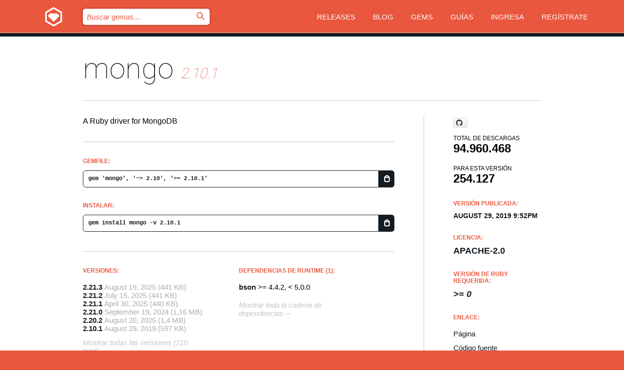

--- FILE ---
content_type: text/html; charset=utf-8
request_url: https://bundler.rubygems.org/gems/mongo/versions/2.10.1?locale=es
body_size: 5504
content:
<!DOCTYPE html>
<html lang="es">
  <head>
    <title>mongo | RubyGems.org | el alojamiento de gemas de tu comunidad</title>
    <meta charset="UTF-8">
    <meta content="width=device-width, initial-scale=1, maximum-scale=1, user-scalable=0" name="viewport">
    <meta name="google-site-verification" content="AuesbWQ9MCDMmC1lbDlw25RJzyqWOcDYpuaCjgPxEZY" />
    <link rel="apple-touch-icon" href="/apple-touch-icons/apple-touch-icon.png" />
      <link rel="apple-touch-icon" sizes="57x57" href="/apple-touch-icons/apple-touch-icon-57x57.png" />
      <link rel="apple-touch-icon" sizes="72x72" href="/apple-touch-icons/apple-touch-icon-72x72.png" />
      <link rel="apple-touch-icon" sizes="76x76" href="/apple-touch-icons/apple-touch-icon-76x76.png" />
      <link rel="apple-touch-icon" sizes="114x114" href="/apple-touch-icons/apple-touch-icon-114x114.png" />
      <link rel="apple-touch-icon" sizes="120x120" href="/apple-touch-icons/apple-touch-icon-120x120.png" />
      <link rel="apple-touch-icon" sizes="144x144" href="/apple-touch-icons/apple-touch-icon-144x144.png" />
      <link rel="apple-touch-icon" sizes="152x152" href="/apple-touch-icons/apple-touch-icon-152x152.png" />
      <link rel="apple-touch-icon" sizes="180x180" href="/apple-touch-icons/apple-touch-icon-180x180.png" />
    <link rel="mask-icon" href="/rubygems_logo.svg" color="#e9573f">
    <link rel="fluid-icon" href="/fluid-icon.png"/>
    <link rel="search" type="application/opensearchdescription+xml" title="RubyGems.org" href="/opensearch.xml">
    <link rel="shortcut icon" href="/favicon.ico" type="image/x-icon">
    <link rel="stylesheet" href="/assets/application-fda27980.css" />
    <link href="https://fonts.gstatic.com" rel="preconnect" crossorigin>
    <link href='https://fonts.googleapis.com/css?family=Roboto:100&amp;subset=greek,latin,cyrillic,latin-ext' rel='stylesheet' type='text/css'>
    
<link rel="alternate" type="application/atom+xml" href="https://feeds.feedburner.com/gemcutter-latest" title="RubyGems.org | Gemas más recientes">

    <meta name="csrf-param" content="authenticity_token" />
<meta name="csrf-token" content="OQ5TScM6dPNX_FTWOomwKiCbkGLbFWThfSx3ycPbSE8oGrF4NrZV2Vj5DBwzbxQTL5fFqbQOy3M9lLPSfpJT6A" />
      <link rel="alternate" type="application/atom+xml" title="mongo Version Feed" href="/gems/mongo/versions.atom" />
    <!-- canonical url -->
    <link rel="canonical" href="https://bundler.rubygems.org/gems/mongo/versions/2.10.1" />
    <!-- alternative language versions url -->
      <link rel="alternate" hreflang="en" href="https://bundler.rubygems.org/gems/mongo/versions/2.10.1?locale=en" />
      <link rel="alternate" hreflang="nl" href="https://bundler.rubygems.org/gems/mongo/versions/2.10.1?locale=nl" />
      <link rel="alternate" hreflang="zh-CN" href="https://bundler.rubygems.org/gems/mongo/versions/2.10.1?locale=zh-CN" />
      <link rel="alternate" hreflang="zh-TW" href="https://bundler.rubygems.org/gems/mongo/versions/2.10.1?locale=zh-TW" />
      <link rel="alternate" hreflang="pt-BR" href="https://bundler.rubygems.org/gems/mongo/versions/2.10.1?locale=pt-BR" />
      <link rel="alternate" hreflang="fr" href="https://bundler.rubygems.org/gems/mongo/versions/2.10.1?locale=fr" />
      <link rel="alternate" hreflang="es" href="https://bundler.rubygems.org/gems/mongo/versions/2.10.1?locale=es" />
      <link rel="alternate" hreflang="de" href="https://bundler.rubygems.org/gems/mongo/versions/2.10.1?locale=de" />
      <link rel="alternate" hreflang="ja" href="https://bundler.rubygems.org/gems/mongo/versions/2.10.1?locale=ja" />
    <!-- unmatched alternative language fallback -->
    <link rel="alternate" hreflang="x-default" href="https://bundler.rubygems.org/gems/mongo/versions/2.10.1" />

    <script type="importmap" data-turbo-track="reload">{
  "imports": {
    "jquery": "/assets/jquery-15a62848.js",
    "@rails/ujs": "/assets/@rails--ujs-2089e246.js",
    "application": "/assets/application-ae34b86d.js",
    "@hotwired/turbo-rails": "/assets/turbo.min-3a2e143f.js",
    "@hotwired/stimulus": "/assets/@hotwired--stimulus-132cbc23.js",
    "@hotwired/stimulus-loading": "/assets/stimulus-loading-1fc53fe7.js",
    "@stimulus-components/clipboard": "/assets/@stimulus-components--clipboard-d9c44ea9.js",
    "@stimulus-components/dialog": "/assets/@stimulus-components--dialog-74866932.js",
    "@stimulus-components/reveal": "/assets/@stimulus-components--reveal-77f6cb39.js",
    "@stimulus-components/checkbox-select-all": "/assets/@stimulus-components--checkbox-select-all-e7db6a97.js",
    "github-buttons": "/assets/github-buttons-3337d207.js",
    "webauthn-json": "/assets/webauthn-json-74adc0e8.js",
    "avo.custom": "/assets/avo.custom-4b185d31.js",
    "stimulus-rails-nested-form": "/assets/stimulus-rails-nested-form-3f712873.js",
    "local-time": "/assets/local-time-a331fc59.js",
    "src/oidc_api_key_role_form": "/assets/src/oidc_api_key_role_form-223a59d4.js",
    "src/pages": "/assets/src/pages-64095f36.js",
    "src/transitive_dependencies": "/assets/src/transitive_dependencies-9280dc42.js",
    "src/webauthn": "/assets/src/webauthn-a8b5ca04.js",
    "controllers/application": "/assets/controllers/application-e33ffaa8.js",
    "controllers/autocomplete_controller": "/assets/controllers/autocomplete_controller-e9f78a76.js",
    "controllers/counter_controller": "/assets/controllers/counter_controller-b739ef1d.js",
    "controllers/dialog_controller": "/assets/controllers/dialog_controller-c788489b.js",
    "controllers/dropdown_controller": "/assets/controllers/dropdown_controller-baaf189b.js",
    "controllers/dump_controller": "/assets/controllers/dump_controller-5d671745.js",
    "controllers/exclusive_checkbox_controller": "/assets/controllers/exclusive_checkbox_controller-c624394a.js",
    "controllers/gem_scope_controller": "/assets/controllers/gem_scope_controller-9c330c45.js",
    "controllers": "/assets/controllers/index-236ab973.js",
    "controllers/nav_controller": "/assets/controllers/nav_controller-8f4ea870.js",
    "controllers/onboarding_name_controller": "/assets/controllers/onboarding_name_controller-a65c65ec.js",
    "controllers/radio_reveal_controller": "/assets/controllers/radio_reveal_controller-41774e15.js",
    "controllers/recovery_controller": "/assets/controllers/recovery_controller-b051251b.js",
    "controllers/reveal_controller": "/assets/controllers/reveal_controller-a90af4d9.js",
    "controllers/reveal_search_controller": "/assets/controllers/reveal_search_controller-8dc44279.js",
    "controllers/scroll_controller": "/assets/controllers/scroll_controller-07f12b0d.js",
    "controllers/search_controller": "/assets/controllers/search_controller-79d09057.js",
    "controllers/stats_controller": "/assets/controllers/stats_controller-5bae7b7f.js"
  }
}</script>
<link rel="modulepreload" href="/assets/jquery-15a62848.js" nonce="57caf144a2b156c49ea484987198f475">
<link rel="modulepreload" href="/assets/@rails--ujs-2089e246.js" nonce="57caf144a2b156c49ea484987198f475">
<link rel="modulepreload" href="/assets/application-ae34b86d.js" nonce="57caf144a2b156c49ea484987198f475">
<link rel="modulepreload" href="/assets/turbo.min-3a2e143f.js" nonce="57caf144a2b156c49ea484987198f475">
<link rel="modulepreload" href="/assets/@hotwired--stimulus-132cbc23.js" nonce="57caf144a2b156c49ea484987198f475">
<link rel="modulepreload" href="/assets/stimulus-loading-1fc53fe7.js" nonce="57caf144a2b156c49ea484987198f475">
<link rel="modulepreload" href="/assets/@stimulus-components--clipboard-d9c44ea9.js" nonce="57caf144a2b156c49ea484987198f475">
<link rel="modulepreload" href="/assets/@stimulus-components--dialog-74866932.js" nonce="57caf144a2b156c49ea484987198f475">
<link rel="modulepreload" href="/assets/@stimulus-components--reveal-77f6cb39.js" nonce="57caf144a2b156c49ea484987198f475">
<link rel="modulepreload" href="/assets/@stimulus-components--checkbox-select-all-e7db6a97.js" nonce="57caf144a2b156c49ea484987198f475">
<link rel="modulepreload" href="/assets/github-buttons-3337d207.js" nonce="57caf144a2b156c49ea484987198f475">
<link rel="modulepreload" href="/assets/webauthn-json-74adc0e8.js" nonce="57caf144a2b156c49ea484987198f475">
<link rel="modulepreload" href="/assets/local-time-a331fc59.js" nonce="57caf144a2b156c49ea484987198f475">
<link rel="modulepreload" href="/assets/src/oidc_api_key_role_form-223a59d4.js" nonce="57caf144a2b156c49ea484987198f475">
<link rel="modulepreload" href="/assets/src/pages-64095f36.js" nonce="57caf144a2b156c49ea484987198f475">
<link rel="modulepreload" href="/assets/src/transitive_dependencies-9280dc42.js" nonce="57caf144a2b156c49ea484987198f475">
<link rel="modulepreload" href="/assets/src/webauthn-a8b5ca04.js" nonce="57caf144a2b156c49ea484987198f475">
<link rel="modulepreload" href="/assets/controllers/application-e33ffaa8.js" nonce="57caf144a2b156c49ea484987198f475">
<link rel="modulepreload" href="/assets/controllers/autocomplete_controller-e9f78a76.js" nonce="57caf144a2b156c49ea484987198f475">
<link rel="modulepreload" href="/assets/controllers/counter_controller-b739ef1d.js" nonce="57caf144a2b156c49ea484987198f475">
<link rel="modulepreload" href="/assets/controllers/dialog_controller-c788489b.js" nonce="57caf144a2b156c49ea484987198f475">
<link rel="modulepreload" href="/assets/controllers/dropdown_controller-baaf189b.js" nonce="57caf144a2b156c49ea484987198f475">
<link rel="modulepreload" href="/assets/controllers/dump_controller-5d671745.js" nonce="57caf144a2b156c49ea484987198f475">
<link rel="modulepreload" href="/assets/controllers/exclusive_checkbox_controller-c624394a.js" nonce="57caf144a2b156c49ea484987198f475">
<link rel="modulepreload" href="/assets/controllers/gem_scope_controller-9c330c45.js" nonce="57caf144a2b156c49ea484987198f475">
<link rel="modulepreload" href="/assets/controllers/index-236ab973.js" nonce="57caf144a2b156c49ea484987198f475">
<link rel="modulepreload" href="/assets/controllers/nav_controller-8f4ea870.js" nonce="57caf144a2b156c49ea484987198f475">
<link rel="modulepreload" href="/assets/controllers/onboarding_name_controller-a65c65ec.js" nonce="57caf144a2b156c49ea484987198f475">
<link rel="modulepreload" href="/assets/controllers/radio_reveal_controller-41774e15.js" nonce="57caf144a2b156c49ea484987198f475">
<link rel="modulepreload" href="/assets/controllers/recovery_controller-b051251b.js" nonce="57caf144a2b156c49ea484987198f475">
<link rel="modulepreload" href="/assets/controllers/reveal_controller-a90af4d9.js" nonce="57caf144a2b156c49ea484987198f475">
<link rel="modulepreload" href="/assets/controllers/reveal_search_controller-8dc44279.js" nonce="57caf144a2b156c49ea484987198f475">
<link rel="modulepreload" href="/assets/controllers/scroll_controller-07f12b0d.js" nonce="57caf144a2b156c49ea484987198f475">
<link rel="modulepreload" href="/assets/controllers/search_controller-79d09057.js" nonce="57caf144a2b156c49ea484987198f475">
<link rel="modulepreload" href="/assets/controllers/stats_controller-5bae7b7f.js" nonce="57caf144a2b156c49ea484987198f475">
<script type="module" nonce="57caf144a2b156c49ea484987198f475">import "application"</script>
  </head>

  <body class="" data-controller="nav" data-nav-expanded-class="mobile-nav-is-expanded">
    <!-- Top banner -->

    <!-- Policies acknowledgment banner -->
    

    <header class="header header--interior" data-nav-target="header collapse">
      <div class="l-wrap--header">
        <a title="RubyGems" class="header__logo-wrap" data-nav-target="logo" href="/">
          <span class="header__logo" data-icon="⬡">⬢</span>
          <span class="t-hidden">RubyGems</span>
</a>        <a class="header__club-sandwich" href="#" data-action="nav#toggle focusin->nav#focus mousedown->nav#mouseDown click@window->nav#hide">
          <span class="t-hidden">Navigation menu</span>
        </a>

        <div class="header__nav-links-wrap">
          <div class="header__search-wrap" role="search">
  <form data-controller="autocomplete" data-autocomplete-selected-class="selected" action="/search" accept-charset="UTF-8" method="get">
    <input type="search" name="query" id="query" placeholder="Buscar gemas&hellip;" class="header__search" autocomplete="off" aria-autocomplete="list" data-autocomplete-target="query" data-action="autocomplete#suggest keydown.down-&gt;autocomplete#next keydown.up-&gt;autocomplete#prev keydown.esc-&gt;autocomplete#hide keydown.enter-&gt;autocomplete#clear click@window-&gt;autocomplete#hide focus-&gt;autocomplete#suggest blur-&gt;autocomplete#hide" data-nav-target="search" />

    <ul class="suggest-list" role="listbox" data-autocomplete-target="suggestions"></ul>

    <template id="suggestion" data-autocomplete-target="template">
      <li class="menu-item" role="option" tabindex="-1" data-autocomplete-target="item" data-action="click->autocomplete#choose mouseover->autocomplete#highlight"></li>
    </template>

    <label id="querylabel" for="query">
      <span class="t-hidden">Buscar gemas&hellip;</span>
</label>
    <input type="submit" value="⌕" id="search_submit" class="header__search__icon" aria-labelledby="querylabel" data-disable-with="⌕" />

</form></div>


          <nav class="header__nav-links" data-controller="dropdown">

            <a class="header__nav-link " href="https://bundler.rubygems.org/releases">Releases</a>
            <a class="header__nav-link" href="https://blog.rubygems.org">Blog</a>

              <a class="header__nav-link" href="/gems">Gems</a>

            <a class="header__nav-link" href="https://guides.rubygems.org">Guías</a>

              <a class="header__nav-link " href="/sign_in">Ingresa</a>
                <a class="header__nav-link " href="/sign_up">Regístrate</a>
          </nav>
        </div>
      </div>
    </header>



    <main class="main--interior" data-nav-target="collapse">
        <div class="l-wrap--b">
            <h1 class="t-display page__heading">
              <a class="t-link--black" href="/gems/mongo">mongo</a>

                <i class="page__subheading">2.10.1</i>
            </h1>
          
          


<div class="l-overflow">
  <div class="l-colspan--l colspan--l--has-border">
      <div class="gem__intro">
        <div id="markup" class="gem__desc">
          <p>A Ruby driver for MongoDB</p>
        </div>
      </div>

      <div class="gem__install">
        <h2 class="gem__ruby-version__heading t-list__heading">
          Gemfile:
          <div class="gem__code-wrap" data-controller="clipboard" data-clipboard-success-content-value="✔"><input type="text" name="gemfile_text" id="gemfile_text" value="gem &#39;mongo&#39;, &#39;~&gt; 2.10&#39;, &#39;&gt;= 2.10.1&#39;" class="gem__code" readonly="readonly" data-clipboard-target="source" /><span class="gem__code__icon" title="Copiar al portapapeles" data-action="click-&gt;clipboard#copy" data-clipboard-target="button">=</span></div>
        </h2>
        <h2 class="gem__ruby-version__heading t-list__heading">
          instalar:
          <div class="gem__code-wrap" data-controller="clipboard" data-clipboard-success-content-value="✔"><input type="text" name="install_text" id="install_text" value="gem install mongo -v 2.10.1" class="gem__code" readonly="readonly" data-clipboard-target="source" /><span class="gem__code__icon" title="Copiar al portapapeles" data-action="click-&gt;clipboard#copy" data-clipboard-target="button">=</span></div>
        </h2>
      </div>

      <div class="l-half--l">
        <div class="versions">
          <h3 class="t-list__heading">Versiones:</h3>
          <ol class="gem__versions t-list__items">
            <li class="gem__version-wrap">
  <a class="t-list__item" href="/gems/mongo/versions/2.21.3">2.21.3</a>
  <small class="gem__version__date">August 19, 2025</small>

  <span class="gem__version__date">(441 KB)</span>
</li>
<li class="gem__version-wrap">
  <a class="t-list__item" href="/gems/mongo/versions/2.21.2">2.21.2</a>
  <small class="gem__version__date">July 15, 2025</small>

  <span class="gem__version__date">(441 KB)</span>
</li>
<li class="gem__version-wrap">
  <a class="t-list__item" href="/gems/mongo/versions/2.21.1">2.21.1</a>
  <small class="gem__version__date">April 30, 2025</small>

  <span class="gem__version__date">(440 KB)</span>
</li>
<li class="gem__version-wrap">
  <a class="t-list__item" href="/gems/mongo/versions/2.21.0">2.21.0</a>
  <small class="gem__version__date">September 19, 2024</small>

  <span class="gem__version__date">(1,16 MB)</span>
</li>
<li class="gem__version-wrap">
  <a class="t-list__item" href="/gems/mongo/versions/2.20.2">2.20.2</a>
  <small class="gem__version__date">August 20, 2025</small>

  <span class="gem__version__date">(1,4 MB)</span>
</li>
<li class="gem__version-wrap">
  <a class="t-list__item" href="/gems/mongo/versions/2.10.1">2.10.1</a>
  <small class="gem__version__date">August 29, 2019</small>

  <span class="gem__version__date">(597 KB)</span>
</li>

          </ol>
            <a class="gem__see-all-versions t-link--gray t-link--has-arrow" href="https://bundler.rubygems.org/gems/mongo/versions">Mostrar todas las versiones (210 total)</a>
        </div>
      </div>

    <div class = "l-half--l">
        <div class="dependencies gem__dependencies" id="runtime_dependencies">
    <h3 class="t-list__heading">dependencias de Runtime (1):</h3>
    <div class="t-list__items">
          <div class="gem__requirement-wrap">
            <a class="t-list__item" href="/gems/bson"><strong>bson</strong></a>
            &gt;= 4.4.2, &lt; 5.0.0
          </div>
    </div>
  </div>

      
        <div class="dependencies_list">
          <a class="gem__see-all-versions t-link--gray t-link--has-arrow push--s" href="/gems/mongo/versions/2.10.1/dependencies">Mostrar toda la cadena de dependencias</a>
        </div>
    </div>


    <div class="gem__members">

    <h3 class="t-list__heading">Propietarios:</h3>
    <div class="gem__users">
      <a alt="minam" title="minam" href="/profiles/minam"><img id="gravatar-2653" width="48" height="48" src="/users/2653/avatar.jpeg?size=48&amp;theme=light" /></a><a alt="comandeo" title="comandeo" href="/profiles/comandeo"><img id="gravatar-64562" width="48" height="48" src="/users/64562/avatar.jpeg?size=48&amp;theme=light" /></a>
    </div>


    <h3 class="t-list__heading">Subida por:</h3>
    <div class="gem__users">
      <a alt="p-mongo" title="p-mongo" href="/profiles/p-mongo"><img id="gravatar-128359" width="48" height="48" src="/users/128359/avatar.jpeg?size=48&amp;theme=light" /></a>
    </div>


    <h3 class="t-list__heading">Autores:</h3>
    <ul class="t-list__items">
      <li class="t-list__item">
        <p>Tyler Brock, Emily Stolfo, Durran Jordan</p>
      </li>
    </ul>

    <h3 class="t-list__heading">SHA 256 checksum:</h3>
    <div class="gem__code-wrap" data-controller="clipboard" data-clipboard-success-content-value="✔"><input type="text" name="gem_sha_256_checksum" id="gem_sha_256_checksum" value="9b3b0c9083862b5ff24a4c16e30fcac3cc7a3a9a342da5bf70f4c663a54ddfdf" class="gem__code" readonly="readonly" data-clipboard-target="source" /><span class="gem__code__icon" title="Copiar al portapapeles" data-action="click-&gt;clipboard#copy" data-clipboard-target="button">=</span></div>


</div>

    <div class="gem__navigation">
    <a class="gem__previous__version" href="/gems/mongo/versions/2.10.0">← Versión anterior</a>

    <a class="gem__next__version" href="/gems/mongo/versions/2.10.2">Siguiente versión →</a>
</div>

  </div>

  <div class="gem__aside l-col--r--pad">
    <span class="github-btn" data-user="mongodb" data-repo="mongo-ruby-driver" data-type="star" data-count="true" data-size="large">
  <a class="gh-btn" href="#" rel="noopener noreferrer" target="_blank">
    <span class="gh-ico" aria-hidden="true"></span>
    <span class="gh-text"></span>
  </a>
  <a class="gh-count" href="#" rel="noopener noreferrer" target="_blank" aria-hidden="true"></a>
</span>
  <div class="gem__downloads-wrap" data-href="/api/v1/downloads/mongo-2.10.1.json">
    <h2 class="gem__downloads__heading t-text--s">
      Total de descargas
      <span class="gem__downloads">94.960.468</span>
    </h2>
    <h2 class="gem__downloads__heading t-text--s">
      Para esta versión
      <span class="gem__downloads">254.127</span>
    </h2>
  </div>

  <h2 class="gem__ruby-version__heading t-list__heading">
    Versión publicada:
    <span class="gem__rubygem-version-age">
      <p><time datetime="2019-08-29T21:52:57Z" data-local="time-ago">August 29, 2019  9:52pm</time></p>
    </span>
  </h2>

  <h2 class="gem__ruby-version__heading t-list__heading">
    Licencia:
    <span class="gem__ruby-version">
      <p>Apache-2.0</p>
    </span>
  </h2>
  <h2 class="gem__ruby-version__heading t-list__heading">
    Versión de Ruby requerida:
    <i class="gem__ruby-version">
        &gt;= 0
    </i>
  </h2>
  <h3 class="t-list__heading">Enlace:</h3>
  <div class="t-list__items">
      <a rel="nofollow" class="gem__link t-list__item" id="home" href="https://mongodb.com/docs/ruby-driver/">Página</a>
      <a rel="nofollow" class="gem__link t-list__item" id="code" href="http://www.github.com/mongodb/mongo-ruby-driver">Código fuente</a>
      <a rel="nofollow" class="gem__link t-list__item" id="docs" href="http://api.mongodb.org/ruby">Documentación</a>
      <a rel="nofollow" class="gem__link t-list__item" id="wiki" href="http://www.mongodb.org/display/DOCS/Ruby+Language+Center">Wiki</a>
      <a rel="nofollow" class="gem__link t-list__item" id="mail" href="http://groups.google.com/group/mongodb-dev">Lista de Correo</a>
      <a rel="nofollow" class="gem__link t-list__item" id="bugs" href="https://jira.mongodb.org/browse/RUBY">Seguimiento de Bugs</a>
      <a rel="nofollow" class="gem__link t-list__item" id="download" href="/downloads/mongo-2.10.1.gem">Descarga</a>
    <a class="gem__link t-list__item" href="https://my.diffend.io/gems/mongo/prev/2.10.1">Revisar cambios</a>
    <a class="gem__link t-list__item" id="badge" href="https://badge.fury.io/rb/mongo/install">Badge</a>
    <a class="toggler gem__link t-list__item" id="subscribe" href="/sign_in">Suscribirse</a>
    <a class="gem__link t-list__item" id="rss" href="/gems/mongo/versions.atom">RSS</a>
    <a class="gem__link t-list__item" href="mailto:support@rubygems.org?subject=Reporting Abuse on mongo">Reportar abusos</a>
    <a rel="nofollow" class="gem__link t-list__item" id="reverse_dependencies" href="/gems/mongo/reverse_dependencies">Dependencias inversas</a>
    
    
    
    
    
  </div>
</div>

</div>

        </div>
    </main>

    <footer class="footer" data-nav-target="collapse">
      <div class="l-wrap--footer">
        <div class="l-overflow">
          <div class="nav--v l-col--r--pad">
            <a class="nav--v__link--footer" href="https://status.rubygems.org">Estado</a>
            <a class="nav--v__link--footer" href="https://uptime.rubygems.org">Uptime</a>
            <a class="nav--v__link--footer" href="https://github.com/rubygems/rubygems.org">Código fuente</a>
            <a class="nav--v__link--footer" href="/pages/data">Datos</a>
            <a class="nav--v__link--footer" href="/stats">Estadísticas</a>
            <a class="nav--v__link--footer" href="https://guides.rubygems.org/contributing/">Contribuye</a>
              <a class="nav--v__link--footer" href="/pages/about">Acerca de</a>
            <a class="nav--v__link--footer" href="mailto:support@rubygems.org">Ayuda</a>
            <a class="nav--v__link--footer" href="https://guides.rubygems.org/rubygems-org-api">API</a>
            <a class="nav--v__link--footer" href="/policies">Policies</a>
            <a class="nav--v__link--footer" href="/pages/supporters">Support Us</a>
              <a class="nav--v__link--footer" href="/pages/security">Seguridad</a>
          </div>
          <div class="l-colspan--l colspan--l--has-border">
            <div class="footer__about">
              <p>
                RubyGems.org es el servicio de alojamiento de Gemas de la comunidad de Ruby. <a href="https://guides.rubygems.org/publishing/">Publica tus gemas</a> instantáneamente y luego <a href="https://guides.rubygems.org/command-reference/#gem-install">instálalas</a>. Usa <a href="https://guides.rubygems.org/rubygems-org-api/">la API</a> para saber más sobre <a href="/gems">las gemas disponibles</a>. <a href="https://guides.rubygems.org/contributing/">Conviértete en colaborador</a> y mejora este sitio con tus cambios.
              </p>
              <p>
                RubyGems.org es posible gracias la colaboración de la fantástica comunidad de Ruby. <a href="https://www.fastly.com/">Fastly</a> provee ancho de banda y soporte de CDN <a href="https://www.rubycentral.org/">Ruby Central</a> cubre los costos de infraestructura y financia el desarrollo y el trabajo en los servidores. <a href="/pages/supporters">Aprende más sobre nuestros sponsors y cómo trabajan en conjunto</a>
              </p>
            </div>
          </div>
        </div>
      </div>
      <div class="footer__sponsors">
        <a class="footer__sponsor footer__sponsor__ruby_central" href="https://rubycentral.org/open-source/" target="_blank" rel="noopener">
          Operated by
          <span class="t-hidden">Ruby Central</span>
        </a>
        <a class="footer__sponsor footer__sponsor__dockyard" href="https://dockyard.com/ruby-on-rails-consulting" target="_blank" rel="noopener">
          Diseñado por
          <span class="t-hidden">DockYard</span>
        </a>
        <a class="footer__sponsor footer__sponsor__aws" href="https://aws.amazon.com/" target="_blank" rel="noopener">
          Alojado por
          <span class="t-hidden">AWS</span>
        </a>
        <a class="footer__sponsor footer__sponsor__dnsimple" href="https://dnsimple.link/resolving-rubygems" target="_blank" rel="noopener">
          DNS
          <span class="t-hidden">DNSimple</span>
        </a>
        <a class="footer__sponsor footer__sponsor__datadog" href="https://www.datadoghq.com/" target="_blank" rel="noopener">
          Monitoreado por
          <span class="t-hidden">Datadog</span>
        </a>
        <a class="footer__sponsor footer__sponsor__fastly" href="https://www.fastly.com/customers/ruby-central" target="_blank" rel="noopener">
          Distribuida por
          <span class="t-hidden">Fastly</span>
        </a>
        <a class="footer__sponsor footer__sponsor__honeybadger" href="https://www.honeybadger.io/" target="_blank" rel="noopener">
          Monitoreado por
          <span class="t-hidden">Honeybadger</span>
        </a>
        <a class="footer__sponsor footer__sponsor__mend" href="https://mend.io/" target="_blank" rel="noopener">
          Protegido por
          <span class="t-hidden">Mend.io</span>
        </a>
      </div>
      <div class="footer__language_selector">
          <div class="footer__language">
            <a class="nav--v__link--footer" href="/gems/mongo/versions/2.10.1?locale=en">English</a>
          </div>
          <div class="footer__language">
            <a class="nav--v__link--footer" href="/gems/mongo/versions/2.10.1?locale=nl">Nederlands</a>
          </div>
          <div class="footer__language">
            <a class="nav--v__link--footer" href="/gems/mongo/versions/2.10.1?locale=zh-CN">简体中文</a>
          </div>
          <div class="footer__language">
            <a class="nav--v__link--footer" href="/gems/mongo/versions/2.10.1?locale=zh-TW">正體中文</a>
          </div>
          <div class="footer__language">
            <a class="nav--v__link--footer" href="/gems/mongo/versions/2.10.1?locale=pt-BR">Português do Brasil</a>
          </div>
          <div class="footer__language">
            <a class="nav--v__link--footer" href="/gems/mongo/versions/2.10.1?locale=fr">Français</a>
          </div>
          <div class="footer__language">
            <a class="nav--v__link--footer" href="/gems/mongo/versions/2.10.1?locale=es">Español</a>
          </div>
          <div class="footer__language">
            <a class="nav--v__link--footer" href="/gems/mongo/versions/2.10.1?locale=de">Deutsch</a>
          </div>
          <div class="footer__language">
            <a class="nav--v__link--footer" href="/gems/mongo/versions/2.10.1?locale=ja">日本語</a>
          </div>
      </div>
    </footer>
    
    <script type="text/javascript" defer src="https://www.fastly-insights.com/insights.js?k=3e63c3cd-fc37-4b19-80b9-65ce64af060a"></script>
  </body>
</html>
